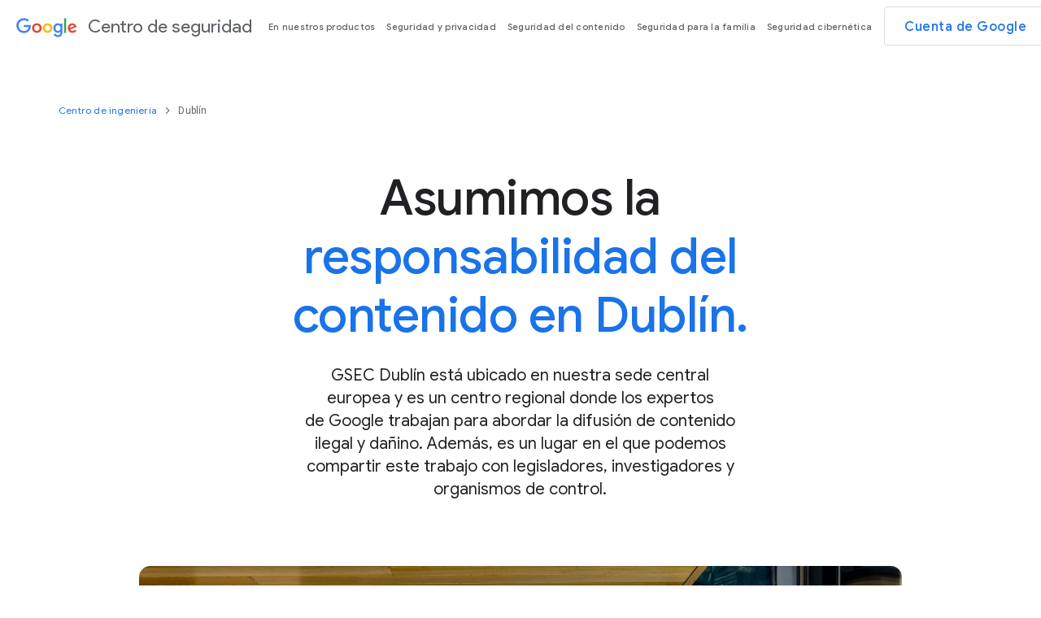

--- FILE ---
content_type: text/html
request_url: https://safety.google/intl/es_ALL/engineering-center-dublin/
body_size: 10589
content:
<!DOCTYPE html>
<html lang="es"
    scs-locale="es_ALL"
    kcs-locale="es-419_ALL"
    path="/engineering-center-dublin/">
  <head>
    <meta charset="utf-8">
    <meta content="initial-scale=1, minimum-scale=1, width=device-width" name="viewport">
    <title>Políticas de responsabilidad del contenido (Dublín) - Centro de Seguridad de Google</title>
    <meta name="referrer" content="no-referrer" />
    <meta name="description" content="Descubre cómo el Centro de Ingeniería de Seguridad de Google en Dublín aborda el contenido ilegal y dañino para desarrollar las políticas de seguridad y responsabilidad." />
    <meta property="og:description" content="Descubre cómo el Centro de Ingeniería de Seguridad de Google en Dublín aborda el contenido ilegal y dañino para desarrollar las políticas de seguridad y responsabilidad.">
    <meta property="og:title" content="Políticas de responsabilidad del contenido (Dublín) - Centro de Seguridad de Google">
    <meta property="og:image" content="https://lh3.googleusercontent.com/G89cB0oE-VsPHJi5ObaqDnmZ84bvMe4F6SiNuxZMy9bRNgx_TY_uzRGIMiGxlVbtaxZ4kkVlJAAgwqhC0CfbP23R1z74wnhX6D0lj_lTVEcVIwTYMuYf=w1200-l80-sg-rj">
    <meta property="og:image:width" content="1200">
    <meta property="og:image:height" content="630">
    <meta property="og:type" content="website">
    <meta property="og:url" content="https://safety.google/engineering-center-dublin/">
    <meta name="twitter:card" content="summary_large_image">
    <meta name="twitter:site" content="@google">
    <meta name="twitter:title" content="Políticas de responsabilidad del contenido (Dublín) - Centro de Seguridad de Google">
    <meta name="twitter:description" content="Descubre cómo el Centro de Ingeniería de Seguridad de Google en Dublín aborda el contenido ilegal y dañino para desarrollar las políticas de seguridad y responsabilidad.">
    <meta name="twitter:image" content="https://lh3.googleusercontent.com/G89cB0oE-VsPHJi5ObaqDnmZ84bvMe4F6SiNuxZMy9bRNgx_TY_uzRGIMiGxlVbtaxZ4kkVlJAAgwqhC0CfbP23R1z74wnhX6D0lj_lTVEcVIwTYMuYf=w1200-l80-sg-rj">
    <script nonce="-pdfdsPdSJArBlX5h2cCDg">
      window.dataLayer = window.dataLayer || [];
      window.dataLayer.push({
        'experiments': '',
        'originalLocation': window.location.href,
        'pagePath': window.location.pathname,
      });

      function glueCookieNotificationBarLoaded() {
        (function(w,d,s,l,i){w[l]=w[l]||[];w[l].push({'gtm.start':
        new Date().getTime(),event:'gtm.js',locale_fallback:(document.childNodes[1].attributes['scs-locale'] || {}).value});
        var f=d.getElementsByTagName(s)[0],
        j=d.createElement(s),dl=l!='dataLayer'?'&l='+l:'';j.async=true;j.src=
        'https://www.googletagmanager.com/gtm.js?id='+i+dl;f.parentNode.insertBefore(j,f);
        })(window,document,'script','dataLayer','GTM-KQZFTC9')
      }
    </script>

<link rel="canonical" href="https://safety.google/intl/es/engineering-center-dublin/">    <link rel="preconnect" href="https://www.gstatic.com">
    <link rel="preconnect" href="https://csp.withgoogle.com">
    <link rel="preconnect" href="https://www.googletagmanager.com">
    <link rel="preconnect" href="https://fonts.googleapis.com">
    <link rel="preconnect" href="https://fonts.gstatic.com" crossorigin>
    <link rel="apple-touch-icon-precomposed" sizes="180x180" href="https://www.gstatic.com/images/branding/googleg/2x/googleg_standard_color_192dp.png">
    <link rel="icon" type="image/png" sizes="32x32" href="https://www.gstatic.com/images/branding/product/ico/googleg_standard_32dp.ico">
    <link rel="icon" type="image/png" sizes="16x16" href="https://www.gstatic.com/images/branding/product/ico/googleg_standard_16dp.ico">
    <link rel="shortcut icon" href="https://www.gstatic.com/images/branding/product/ico/googleg_alldp.ico">
    <link rel="stylesheet" href="//fonts.googleapis.com/css?family=Roboto:100,300,400,500,700|Google+Sans:400,500|Product+Sans:400&amp;lang=en&display=swap" nonce="-pdfdsPdSJArBlX5h2cCDg">
    <link href="https://www.gstatic.com/glue/cookienotificationbar/cookienotificationbar.min.css" rel="stylesheet" nonce="-pdfdsPdSJArBlX5h2cCDg">
    <link href="/static-2020/css/index.min.css?cache=ed03727" rel="stylesheet" nonce="-pdfdsPdSJArBlX5h2cCDg">
    <script src="/static-2020/js/detect.min.js?cache=722d5cb" nonce="-pdfdsPdSJArBlX5h2cCDg"></script>
<script type="application/ld+json" nonce="-pdfdsPdSJArBlX5h2cCDg">
  {"@context":"https://schema.org",
"@type":"Organization",
"logo":"https://lh3.googleusercontent.com/G89cB0oE-VsPHJi5ObaqDnmZ84bvMe4F6SiNuxZMy9bRNgx_TY_uzRGIMiGxlVbtaxZ4kkVlJAAgwqhC0CfbP23R1z74wnhX6D0lj_lTVEcVIwTYMuYf",
"url":"https://safety.google/engineering-center-dublin/"}
</script>




  <script type="application/ld+json" nonce="-pdfdsPdSJArBlX5h2cCDg">
    {"@context":"https://schema.org/",
"@type":"BreadcrumbList",
"itemListElement":[{"@type":"ListItem",
"item":"https://safety.google/engineering-center/",
"name":"Centro de ingenier\u00eda",
"position":1},
{"@type":"ListItem",
"item":"https://safety.google/gsec-dublin/",
"name":"Dubl\u00edn",
"position":2}]}
  </script>

  </head>
  <body class="glue-body">
    <noscript><iframe src="https://www.googletagmanager.com/ns.html?id=GTM-KQZFTC9"
    height="0" width="0" style="display:none;visibility:hidden"></iframe></noscript>
<header class="glue-header glue-header--single"
    glue-header-options='{"drawer": "true", "stepped_nav": "true"}'>
  <div id="glue-drawer" class="glue-header__bar glue-header__bar--mobile header">
    <div class="glue-header__tier">
      <div class="glue-header__container">
        <div class="glue-header__lock-up">
          <div class="glue-header__hamburger glue-header__hamburger--first-tier">
            <div class="glue-header__hamburger-wrapper">
              <button class="glue-header__drawer-toggle-btn"
                  type="button"
                  aria-controls="glue-drawer"
                  aria-expanded="false"
                  aria-label="Abrir panel lateral de navegación">
                <svg role="presentation" aria-hidden="true" class="glue-icon glue-icon--24px">
                  <use xlink:href="/static-2020/img/glue-icons.svg?cache=8a648eb#menu"></use>
                </svg>
              </button>
            </div>
          </div>
          <div class="glue-header__logo">
            <a class="glue-header__logo-link"
                href="../"
                title="Google">
              <div class="glue-header__logo-container">
                <svg role="presentation" aria-hidden="true" class="glue-header__logo-svg">
                  <use xlink:href="/static-2020/img/glue-icons.svg?cache=8a648eb#google-color-logo"></use>
                </svg>
              </div>
              <p class="glue-header__logo--product">Centro de seguridad</p>
            </a>
          </div>
        </div>
      </div>
    </div>
  </div>
  <div class="glue-header__bar glue-header__bar--desktop glue-header__drawer"
      role="dialog"
      tabindex="0">
    <div class="glue-header__tier">
      <div class="glue-header__container">
        <div class="glue-header__lock-up">
          <div class="glue-header__logo">
            <a class="glue-header__logo-link"
                href="../"
                title="Google"
                data-id-element="5210158144946176.a.1">
              <div class="glue-header__logo-container">
                <svg role="presentation" aria-hidden="true" class="glue-header__logo-svg">
                  <use xlink:href="/static-2020/img/glue-icons.svg?cache=8a648eb#google-color-logo"></use>
                </svg>
              </div>
              <p class="glue-header__logo--product">Centro de seguridad</p>
            </a>
          </div>
        </div>
      </div>
      <div class="glue-header__container glue-header__container--flex-auto">
        <nav class="glue-header__link-bar">
          <ul id="list-1" class="glue-header__list glue-header__link-bar--arrow">
              <li class="glue-header__item">
                <a class="glue-header__link"
                    href="../"
                    aria-label=""
                    data-id-element="5210158144946176.a.2.1">
                  Descripción general
                </a>
              </li>
              <li class="glue-header__item">
                <a class="glue-header__link"
                    href="../products/"
                    aria-label=""
                    data-id-element="5210158144946176.a.2.2">
                  En nuestros productos
                </a>
              </li>
              <li class="glue-header__item">
                <a class="glue-header__link"
                    href="../security-privacy/"
                    aria-label=""
                    data-id-element="5210158144946176.a.2.3">
                  Seguridad y privacidad
                </a>
                  <ul id="list-1" class="glue-header__list glue-header__list--nested sub-nav">
                      <li class="glue-header__item">
                        <a class="glue-header__link"
                            href="../security/built-in-protection/"
                            aria-label="Seguridad integrada"
                            data-id-element="5210158144946176.a.3.1">
                          Seguridad integrada
                        </a>
                      </li>
                      <li class="glue-header__item">
                        <a class="glue-header__link"
                            href="../privacy/privacy-controls/"
                            aria-label="Controles de privacidad"
                            data-id-element="5210158144946176.a.3.2">
                          Controles de privacidad
                        </a>
                      </li>
                      <li class="glue-header__item">
                        <a class="glue-header__link"
                            href="../privacy/data/"
                            aria-label="Prácticas de datos"
                            data-id-element="5210158144946176.a.3.3">
                          Prácticas de datos
                        </a>
                      </li>
                      <li class="glue-header__item">
                        <a class="glue-header__link"
                            href="../security/security-tips/"
                            aria-label="Sugerencias de seguridad"
                            data-id-element="5210158144946176.a.3.4">
                          Sugerencias de seguridad
                        </a>
                      </li>
                      <li class="glue-header__item">
                        <a class="glue-header__link"
                            href="../privacy/ads-and-data/"
                            aria-label="Anuncios y datos"
                            data-id-element="5210158144946176.a.3.5">
                          Anuncios y datos
                        </a>
                      </li>
                      <li class="glue-header__item">
                        <a class="glue-header__link"
                            href="../security-privacy/scams-fraud/"
                            aria-label="Estafas y fraudes"
                            data-id-element="5210158144946176.a.3.6">
                          Estafas y fraudes
                        </a>
                      </li>
                  </ul>
              </li>
              <li class="glue-header__item">
                <a class="glue-header__link"
                    href="../content-safety/"
                    aria-label=""
                    data-id-element="5210158144946176.a.2.4">
                  Seguridad del contenido
                </a>
              </li>
              <li class="glue-header__item">
                <a class="glue-header__link"
                    href="../families/"
                    aria-label=""
                    data-id-element="5210158144946176.a.2.5">
                  Seguridad para la familia
                </a>
                  <ul id="list-1" class="glue-header__list glue-header__list--nested sub-nav">
                      <li class="glue-header__item">
                        <a class="glue-header__link"
                            href="../families/parental-supervision/"
                            aria-label="Controles parentales"
                            data-id-element="5210158144946176.a.3.1">
                          Controles parentales
                        </a>
                      </li>
                      <li class="glue-header__item">
                        <a class="glue-header__link"
                            href="../families/family-friendly-experiences/"
                            aria-label="Experiencias aptas para familias"
                            data-id-element="5210158144946176.a.3.2">
                          Experiencias aptas para familias
                        </a>
                      </li>
                  </ul>
              </li>
              <li class="glue-header__item">
                <a class="glue-header__link"
                    href="../cybersecurity-advancements/"
                    aria-label=""
                    data-id-element="5210158144946176.a.2.6">
                  Seguridad cibernética
                </a>
                  <ul id="list-1" class="glue-header__list glue-header__list--nested sub-nav">
                      <li class="glue-header__item">
                        <a class="glue-header__link"
                            href="../cybersecurity-advancements/cyberworkforce/"
                            aria-label="Capacitación de la fuerza laboral"
                            data-id-element="5210158144946176.a.3.1">
                          Capacitación de la fuerza laboral
                        </a>
                      </li>
                      <li class="glue-header__item">
                        <a class="glue-header__link"
                            href="../cybersecurity-advancements/saif/"
                            aria-label="Framework de IA segura"
                            data-id-element="5210158144946176.a.3.2">
                          Framework de IA segura
                        </a>
                      </li>
                  </ul>
              </li>
          </ul>
        </nav>
      </div>
      <div class="glue-header__container glue-header__container--cta">
        <div class="glue-header__cta">
            <a class="glue-button glue-button--medium-emphasis google-account-button"
                href="https://myaccount.google.com/"
                tabindex="0"
                data-id-element="5210158144946176.a.4">
              Cuenta de Google
            </a>
        </div>
      </div>
    </div>
  </div>
  <div class="glue-header__drawer-backdrop"></div>
</header>    <main>
  
  
  <div class="modular-page">

<div class="spacer-module spacer-sm5"></div>
<nav id="breadcrumb-gsec-dublin-ttl" class="glue-breadcrumbs module-breadcrumbs glue-page fade-in fade-in-init">
  <ol class="glue-breadcrumbs__list list">
        <li class="glue-breadcrumbs__item" aria-level="1">
          <a class="glue-breadcrumbs__link"
              href="../engineering-center/"
              data-id-element="/engineering-center-dublin/.6312001980334080.a.1">
            Centro de ingeniería
          </a>
          <svg role="presentation" aria-hidden="true" class="glue-icon glue-icon--breadcrumb">
            <use xlink:href="/static-2020/img/glue-icons.svg?cache=8a648eb#chevron-right"></use>
          </svg>
        </li>
        <li class="glue-breadcrumbs__item glue-breadcrumbs__item--active" aria-level="2">
          Dublín
        </li>
  </ol>
</nav>
<div class="spacer-module spacer-sm5"></div>
<section class="glue-page main-hero fade-in fade-in-init">
  <div class="glue-grid">
    <div class="grid-item glue-grid__col glue-grid__col--span-2"></div>
    <div class="grid-item glue-grid__col glue-grid__col--span-8">
      <h1 class="glue-mod-text-center glue-headline glue-headline--headline-1 hero-text orphan-joiner" aria-label="Asumimos la responsabilidad del contenido en Dublín." >Asumimos la <span>responsabilidad del contenido en Dublín.</span></h1>
    </div>
  </div>
    <div class="glue-grid glue-mod-spacer-3-top">
      <div class="glue-grid__col glue-grid__col--span-0-sm glue-grid__col--span-2-md glue-grid__col--span-3-lg"></div>
      <div class="subcopy glue-headline glue-grid__col--span-4-sm glue-headline--headline-5 glue-mod-text-center
          glue-grid__col glue-grid__col--span-8-md glue-grid__col--span-6-lg orphan-joiner">
        <p>GSEC Dublín está ubicado en nuestra sede central europea y es un centro regional donde los expertos de Google trabajan para abordar la difusión de contenido ilegal y dañino. Además, es un lugar en el que podemos compartir este trabajo con legisladores, investigadores y organismos de control.</p>
      </div>
    </div>
</section>
<div class="spacer-module spacer-sm6"></div>
<div class="glue-page image-module fade-in fade-in-init _image-module-gsec-dublin-hero-img">
  <div class="glue-grid">
      <div class="glue-grid__col glue-grid__col--span-1"></div>
    <div aria-hidden="true" class="desktop-view rounded-corners glue-grid__col glue-grid__col--span-10 image-module-container image-module-container-center">
            <picture  >
    <!--[if IE 9]><video style="display: none;"><![endif]-->
      <source srcset="https://lh3.googleusercontent.com/kN_x9ZTBjuCk0yJzhBEssIgdvgJeQW4XfLtMQ-J5OS4GiP0ufpdhyyvGDuITQ3rdasCsPCym9zErerLxtt6e1N0pCvfFfnwPEsvCQnt2BPfOVHshsI6S=w3000-e30, https://lh3.googleusercontent.com/kN_x9ZTBjuCk0yJzhBEssIgdvgJeQW4XfLtMQ-J5OS4GiP0ufpdhyyvGDuITQ3rdasCsPCym9zErerLxtt6e1N0pCvfFfnwPEsvCQnt2BPfOVHshsI6S=w6000-e30 2x"  loading="lazy" >
    <!--[if IE 9]></video><![endif]-->
    <img src="https://lh3.googleusercontent.com/kN_x9ZTBjuCk0yJzhBEssIgdvgJeQW4XfLtMQ-J5OS4GiP0ufpdhyyvGDuITQ3rdasCsPCym9zErerLxtt6e1N0pCvfFfnwPEsvCQnt2BPfOVHshsI6S=w3000-e30" class=""  loading="lazy" alt="GSEC Dublín">
  </picture>

    </div>
    <div aria-hidden="true" class="mobile-view rounded-corners glue-grid__col glue-grid__col--span-10 image-module-container image-module-container-center">
            <picture  >
    <!--[if IE 9]><video style="display: none;"><![endif]-->
      <source srcset="https://lh3.googleusercontent.com/t1Up3W5v-lsvCozoBt3qFdpJslCU6H5ZQ6w6In0d68HNq4jRQzlexqrxHdfRhX0kuojt_6YV5mE4bkCtIluWF6bAjxzIIKL_7eZsU0207KZCQvlkkUM=w1500-e30, https://lh3.googleusercontent.com/t1Up3W5v-lsvCozoBt3qFdpJslCU6H5ZQ6w6In0d68HNq4jRQzlexqrxHdfRhX0kuojt_6YV5mE4bkCtIluWF6bAjxzIIKL_7eZsU0207KZCQvlkkUM=w3000-e30 2x"  loading="lazy" >
    <!--[if IE 9]></video><![endif]-->
    <img src="https://lh3.googleusercontent.com/t1Up3W5v-lsvCozoBt3qFdpJslCU6H5ZQ6w6In0d68HNq4jRQzlexqrxHdfRhX0kuojt_6YV5mE4bkCtIluWF6bAjxzIIKL_7eZsU0207KZCQvlkkUM=w1500-e30" class=""  loading="lazy" alt="GSEC Dublín">
  </picture>

    </div>
  </div>
</div>
<div class="spacer-module spacer-sm7"></div>
<div class="glue-grid glue-page">
    <div
      class="grid-item glue-grid__col glue-grid__col--span-3 glue-grid__col--span-2-md">
    </div>
    <div
      class="grid-item glue-grid__col glue-grid__col--span-6 glue-grid__col--span-8-md">
      <section class="section-hero glue-rel fade-in fade-in-init _-gsec-dublin-section-hero-ttl">
        <span id="gsec-dublin-section-hero-ttl" class="anchor"></span>
        <div class="text-color-blue
        glue-mod-text-center mobile-alignment-center
        glue-headline glue-headline--headline-2
        font-weight-500 hero-text orphan-joiner" aria-label="Un análisis más detallado de las iniciativas de responsabilidad del contenido." role='heading' aria-level='2'>Un análisis más detallado de las <span>iniciativas de responsabilidad del contenido.</span></div>
      </section>
    </div>
</div>
<div class="spacer-module spacer-sm2"></div>
<div id="gsec-dublin-section-hero-subcopy" class="glue-page markdown-blocks2 fade-in fade-in-init">
  <div class="glue-grid">
      <div class="glue-grid__col glue-grid__col--span-3"></div>
    <div class="glue-grid__col glue-grid__col--span-6">
      <div class="glue-mod-text-center">
        <p><span class="glue-headline glue-headline--headline-6" style="font-weight: 400;">En Dublín se encuentran nuestros equipos de Confianza y Seguridad, conformados por expertos en políticas, especialistas y analistas que trabajan con inteligencia artificial y tecnología de última generación para ayudar a que los usuarios estén protegidos en línea. Estas iniciativas ofrecen mayor transparencia en su trabajo.</span></p>
      </div>
    </div>
  </div>
</div>
<div class="spacer-module spacer-sm6"></div>
<div class="glue-page glue-grid feature-list-with-animations _gsec-dublin-how-youtube-works-ttl fade-in fade-in-init"
>
  <div class="glue-grid__col glue-grid__col--span-1 glue-grid__col--span-0-md glue-mod-order-1-md"></div>
  <div class="asset-container glue-grid__col glue-grid__col--span-5 glue-grid__col--span-6-md glue-mod-order-3-md"
      aria-label=""
      role="figure">
      <div style="border-radius: 0px">
          <picture  >
    <!--[if IE 9]><video style="display: none;"><![endif]-->
      <source srcset="https://lh3.googleusercontent.com/56aUlU9YdEZiviWX2FYqPRmQdmQJ86DXwcqcpmmeEh22FNRT4KR7w6cWap_dIHLihwM4mFE6kSkbB_0U02cJ0iRXK9g772nuHOa2VnwscId7gES-BTM=w500-rp-e30, https://lh3.googleusercontent.com/56aUlU9YdEZiviWX2FYqPRmQdmQJ86DXwcqcpmmeEh22FNRT4KR7w6cWap_dIHLihwM4mFE6kSkbB_0U02cJ0iRXK9g772nuHOa2VnwscId7gES-BTM=w1000-rp-e30 2x"  loading="lazy" >
    <!--[if IE 9]></video><![endif]-->
    <img src="https://lh3.googleusercontent.com/56aUlU9YdEZiviWX2FYqPRmQdmQJ86DXwcqcpmmeEh22FNRT4KR7w6cWap_dIHLihwM4mFE6kSkbB_0U02cJ0iRXK9g772nuHOa2VnwscId7gES-BTM=w500-rp-e30" class="image-content"  loading="lazy" alt="">
  </picture>

      </div>
  </div>
  <div class="glue-grid__col glue-grid__col--span-5 glue-grid__col--span-6-md glue-mod-order-2-md">
    <div class="center-content">
      <h3 class="mobile-left glue-eyebrow eyebrow">
        
        Cómo funciona YouTube
      </h3>
      <h4 class="mobile-left glue-headline glue-headline--headline-4
          title orphan-joiner ">
        Un análisis detallado de nuestras políticas, acciones y productos
      </h4>
      <div class="mobile-left text-description glue-grey-700">
        <p>Todos los días, millones de personas usan YouTube para informarse, inspirarse o entretenerse. Con el paso del tiempo, han surgido preguntas sobre cómo funciona YouTube, por eso creamos este sitio con el objetivo de ofrecer algunas respuestas y explicar lo que estamos haciendo para impulsar una plataforma responsable y de confianza para los usuarios, creadores y artistas que conforman nuestra comunidad.</p>
      </div>
        <div class="mobile-left glue-mod-spacer-3-top">
          <a class="glue-button glue-button--low-emphasis main-cta "
              href="https://www.youtube.com/howyoutubeworks/"
              aria-label="Descubre cómo funciona YouTube"
              data-id-element="/engineering-center-dublin/.6226651383595008.a">
            <span>Descubre cómo funciona YouTube</span>
              <svg role="presentation" aria-hidden="true" class="glue-icon glue-icon--24px glue-icon--social">
                <use xlink:href="/static-2020/img/glue-icons.svg?cache=8a648eb#open-in-new"></use>
              </svg>
          </a>
        </div>
    </div>
  </div>
</div>
<div class="spacer-module spacer-sm6"></div>
<div class="glue-page glue-grid feature-list-with-animations _gsec-dublin-child-safety-ttl fade-in fade-in-init"
>
  <div class="glue-grid__col glue-grid__col--span-1 glue-grid__col--span-0-md glue-mod-order-1-md"></div>
  <div class="asset-container glue-grid__col glue-grid__col--span-5 glue-grid__col--span-6-md glue-mod-order-3-md"
      aria-label=""
      role="figure">
      <div style="border-radius: 0px">
          <picture  >
    <!--[if IE 9]><video style="display: none;"><![endif]-->
      <source srcset="https://lh3.googleusercontent.com/ppUDNmq4kD7Hi83qJD0-pv9vdx_lVJhb8V6vtOSXaeFv_5T7FF0d_FXh3nGOwHumPhEVPKaG5K4Q86axLZt7LnJPPFk2JzzowlFieIZRY3VEwP77BcrI=w500-rp-e30, https://lh3.googleusercontent.com/ppUDNmq4kD7Hi83qJD0-pv9vdx_lVJhb8V6vtOSXaeFv_5T7FF0d_FXh3nGOwHumPhEVPKaG5K4Q86axLZt7LnJPPFk2JzzowlFieIZRY3VEwP77BcrI=w1000-rp-e30 2x"  loading="lazy" >
    <!--[if IE 9]></video><![endif]-->
    <img src="https://lh3.googleusercontent.com/ppUDNmq4kD7Hi83qJD0-pv9vdx_lVJhb8V6vtOSXaeFv_5T7FF0d_FXh3nGOwHumPhEVPKaG5K4Q86axLZt7LnJPPFk2JzzowlFieIZRY3VEwP77BcrI=w500-rp-e30" class="image-content"  loading="lazy" alt="">
  </picture>

      </div>
  </div>
  <div class="glue-grid__col glue-grid__col--span-5 glue-grid__col--span-6-md glue-mod-order-2-md">
    <div class="center-content">
      <h3 class="mobile-left glue-eyebrow eyebrow">
        
        Herramientas para la seguridad infantil
      </h3>
      <h4 class="mobile-left glue-headline glue-headline--headline-4
          title orphan-joiner ">
        Les hacemos frente al abuso y a la explotación infantil en línea
      </h4>
      <div class="mobile-left text-description glue-grey-700">
        <p>En Google nos comprometemos a combatir el material de abuso sexual infantil (CSAM) en línea y a evitar que nuestras plataformas se usen para difundir este tipo de contenido.
Invertimos una gran cantidad de recursos para combatir la explotación infantil en línea y usamos nuestra propia tecnología para detectar el contenido ilegal, detener su difusión y eliminarlo de nuestras plataformas. También aprovechamos nuestra experiencia técnica para desarrollar y compartir herramientas que ayuden a otras organizaciones a detectar y eliminar el CSAM de sus plataformas.</p>
      </div>
        <div class="mobile-left glue-mod-spacer-3-top">
          <a class="glue-button glue-button--low-emphasis main-cta "
              href="https://protectingchildren.google/"
              aria-label="Aprende más sobre el trabajo que realizamos para proteger a los niños"
              data-id-element="/engineering-center-dublin/.6290524532899840.a">
            <span>Aprende más sobre el trabajo que realizamos para proteger a los niños</span>
              <svg role="presentation" aria-hidden="true" class="glue-icon glue-icon--24px glue-icon--social">
                <use xlink:href="/static-2020/img/glue-icons.svg?cache=8a648eb#open-in-new"></use>
              </svg>
          </a>
        </div>
    </div>
  </div>
</div>
<div class="spacer-module spacer-sm6"></div>
<div class="glue-page glue-grid feature-list-with-animations _gsec-dublin-transparency-report-ttl fade-in fade-in-init"
>
  <div class="glue-grid__col glue-grid__col--span-1 glue-grid__col--span-0-md glue-mod-order-1-md"></div>
  <div class="asset-container glue-grid__col glue-grid__col--span-5 glue-grid__col--span-6-md glue-mod-order-3-md"
      aria-label=""
      role="figure">
      <div style="border-radius: 0px">
          <picture  >
    <!--[if IE 9]><video style="display: none;"><![endif]-->
      <source srcset="https://lh3.googleusercontent.com/kvDUd1jiL-p-n_iVSgQWsxQTR2Bp0zsGgr53zyVLrrhZxzgSZKUth5c9ggl7o6By7dmBQ4mrb2WYCWboS3RjH1xeYnKpvkjo6ZnxXJnOTkT-cUyiYA=w500-rp-e30, https://lh3.googleusercontent.com/kvDUd1jiL-p-n_iVSgQWsxQTR2Bp0zsGgr53zyVLrrhZxzgSZKUth5c9ggl7o6By7dmBQ4mrb2WYCWboS3RjH1xeYnKpvkjo6ZnxXJnOTkT-cUyiYA=w1000-rp-e30 2x"  loading="lazy" >
    <!--[if IE 9]></video><![endif]-->
    <img src="https://lh3.googleusercontent.com/kvDUd1jiL-p-n_iVSgQWsxQTR2Bp0zsGgr53zyVLrrhZxzgSZKUth5c9ggl7o6By7dmBQ4mrb2WYCWboS3RjH1xeYnKpvkjo6ZnxXJnOTkT-cUyiYA=w500-rp-e30" class="image-content"  loading="lazy" alt="">
  </picture>

      </div>
  </div>
  <div class="glue-grid__col glue-grid__col--span-5 glue-grid__col--span-6-md glue-mod-order-2-md">
    <div class="center-content">
      <h3 class="mobile-left glue-eyebrow eyebrow">
        
        El Informe de transparencia
      </h3>
      <h4 class="mobile-left glue-headline glue-headline--headline-4
          title orphan-joiner ">
        Compartimos datos sobre el acceso a la información
      </h4>
      <div class="mobile-left text-description glue-grey-700">
        <p>Desde 2010, Google comparte regularmente el Informe de transparencia para esclarecer cómo las políticas y acciones de las entidades gubernamentales y las corporaciones afectan la privacidad, la seguridad y el acceso a la información. Nuestro sitio del Informe de transparencia incluye datos sobre las solicitudes de eliminación de contenido por parte de entidades gubernamentales, el contenido eliminado por incumplir derechos de autor, la aplicación de los Lineamientos de la Comunidad de YouTube y la publicidad política en Google, entre otros.</p>
      </div>
        <div class="mobile-left glue-mod-spacer-3-top">
          <a class="glue-button glue-button--low-emphasis main-cta "
              href="https://transparencyreport.google.com/"
              aria-label="Explora el Informe de transparencia"
              data-id-element="/engineering-center-dublin/.6391181386448896.a">
            <span>Explora el Informe de transparencia</span>
              <svg role="presentation" aria-hidden="true" class="glue-icon glue-icon--24px glue-icon--social">
                <use xlink:href="/static-2020/img/glue-icons.svg?cache=8a648eb#open-in-new"></use>
              </svg>
          </a>
        </div>
    </div>
  </div>
</div>
<div class="spacer-module spacer-sm7"></div>
<div class="glue-page line-separator fade-in fade-in-init">
  <div class="line glue-bg-grey-100 big" style="height: 2px"></div>
</div>
<div class="spacer-module spacer-sm7"></div>
<div class="glue-grid glue-page">
    <div
      class="grid-item glue-grid__col glue-grid__col--span-3 glue-grid__col--span-2-md">
    </div>
    <div
      class="grid-item glue-grid__col glue-grid__col--span-6 glue-grid__col--span-8-md">
      <section class="section-hero glue-rel fade-in fade-in-init _-gsec-dublin-section-hero-2-ttl">
        <span id="gsec-dublin-section-hero-2-ttl" class="anchor"></span>
        <div class="text-color-blue
        glue-mod-text-center mobile-alignment-center
        glue-headline glue-headline--headline-2
        font-weight-500 hero-text orphan-joiner" aria-label="Conoce a quienes forman parte de GSEC Dublín." role='heading' aria-level='2'><span>Conoce a quienes forman parte de</span> GSEC Dublín.</div>
      </section>
    </div>
</div>
<div class="spacer-module spacer-sm2"></div>
<div id="gsec-dublin-section-hero-subcopy-2-ttl" class="glue-page markdown-blocks2 fade-in fade-in-init">
  <div class="glue-grid">
      <div class="glue-grid__col glue-grid__col--span-3"></div>
    <div class="glue-grid__col glue-grid__col--span-6">
      <div class="glue-mod-text-center">
        <p>El equipo del Centro de Ingeniería de Seguridad de Google está conformado por cientos de analistas, ingenieros, expertos en políticas, investigadores y otros profesionales que trabajan para construir un internet más seguro y mejor.</p>
      </div>
    </div>
  </div>
</div>
<div class="spacer-module spacer-sm5"></div>
<div id="gsec-dublin-people-grid" class="people-cards-grid glue-page fade-in fade-in-init">
  <div class="cards-container desktop">
    <div class="card glue-mod-elevation-1 glue-mod-spacer-6-top glue-mod-text-center">
      <div class="image-container">
          <picture class="image" >
    <!--[if IE 9]><video style="display: none;"><![endif]-->
      <source srcset="https://lh3.googleusercontent.com/HszMUhF0yWGELIaqz2hNa_z77mOpWn95F40ibDKeAnv2YwNQNIAFMN8gNj3HexyLRftwkQXrRkrTs_OrjmiEN3Yf9xXz3boeVsSwdLGwgKks11QVaI2G=w500-rp-e30, https://lh3.googleusercontent.com/HszMUhF0yWGELIaqz2hNa_z77mOpWn95F40ibDKeAnv2YwNQNIAFMN8gNj3HexyLRftwkQXrRkrTs_OrjmiEN3Yf9xXz3boeVsSwdLGwgKks11QVaI2G=w1000-rp-e30 2x"  loading="lazy" >
    <!--[if IE 9]></video><![endif]-->
    <img src="https://lh3.googleusercontent.com/HszMUhF0yWGELIaqz2hNa_z77mOpWn95F40ibDKeAnv2YwNQNIAFMN8gNj3HexyLRftwkQXrRkrTs_OrjmiEN3Yf9xXz3boeVsSwdLGwgKks11QVaI2G=w500-rp-e30" class=""  loading="lazy" alt="Amanda Storey">
  </picture>

      </div>
      <div class="text-container">
        <p>"GSEC Dublín hará que sea más fácil para los investigadores, legisladores y organismos de control comprender la forma en la que abordamos la seguridad del contenido".</p>
      </div>
      <div class="name-container">
        <p>Amanda Storey</p>
        <div class="position text glue-mod-font-weight-medium"><p>DIRECTOR OF TRUST &amp; SAFETY</p></div>
      </div>
    </div>
    <div class="card glue-mod-elevation-1 glue-mod-spacer-6-top glue-mod-text-center">
      <div class="image-container">
          <picture class="image" >
    <!--[if IE 9]><video style="display: none;"><![endif]-->
      <source srcset="https://lh3.googleusercontent.com/exKKIE6jSrAGmfDGVtkxVv9xghD_1-4f62NRxAJKy24hVYUwSs5C9RGLr-BrZUIvSrnqFKDWABJDxc3juhNFFJowQ6bA05M3AkOLlSKMCcjfCBbyXUU=w500-rp-e30, https://lh3.googleusercontent.com/exKKIE6jSrAGmfDGVtkxVv9xghD_1-4f62NRxAJKy24hVYUwSs5C9RGLr-BrZUIvSrnqFKDWABJDxc3juhNFFJowQ6bA05M3AkOLlSKMCcjfCBbyXUU=w1000-rp-e30 2x"  loading="lazy" >
    <!--[if IE 9]></video><![endif]-->
    <img src="https://lh3.googleusercontent.com/exKKIE6jSrAGmfDGVtkxVv9xghD_1-4f62NRxAJKy24hVYUwSs5C9RGLr-BrZUIvSrnqFKDWABJDxc3juhNFFJowQ6bA05M3AkOLlSKMCcjfCBbyXUU=w500-rp-e30" class=""  loading="lazy" alt="Helen O’Shea">
  </picture>

      </div>
      <div class="text-container">
        <p>"Nuestra misión es proteger a las personas que usan nuestros productos, ganar su confianza y la de nuestros socios y las comunidades donde operamos, así como ayudar a que Google se anticipe a los abusos y a quienes actúan de mala fe".</p>
      </div>
      <div class="name-container">
        <p>Helen O’Shea</p>
        <div class="position text glue-mod-font-weight-medium"><p>HEAD OF CONTENT RISK &amp; COMPLIANCE</p></div>
      </div>
    </div>
    <div class="card glue-mod-elevation-1 glue-mod-spacer-6-top glue-mod-text-center">
      <div class="image-container">
          <picture class="image" >
    <!--[if IE 9]><video style="display: none;"><![endif]-->
      <source srcset="https://lh3.googleusercontent.com/p019zbJEbXdwc3obMA9VBFHZEQgs7VCWKxmmHZ9crQNo6B4cBi2HdnW_v7jSWbpX5grtNjpUDRkb8ND4ocrtCsvPWe67JebFXZMuCPQ67Hl1BAF43J4=w500-rp-e30, https://lh3.googleusercontent.com/p019zbJEbXdwc3obMA9VBFHZEQgs7VCWKxmmHZ9crQNo6B4cBi2HdnW_v7jSWbpX5grtNjpUDRkb8ND4ocrtCsvPWe67JebFXZMuCPQ67Hl1BAF43J4=w1000-rp-e30 2x"  loading="lazy" >
    <!--[if IE 9]></video><![endif]-->
    <img src="https://lh3.googleusercontent.com/p019zbJEbXdwc3obMA9VBFHZEQgs7VCWKxmmHZ9crQNo6B4cBi2HdnW_v7jSWbpX5grtNjpUDRkb8ND4ocrtCsvPWe67JebFXZMuCPQ67Hl1BAF43J4=w500-rp-e30" class=""  loading="lazy" alt="Mary Phelan">
  </picture>

      </div>
      <div class="text-container">
        <p>"Nuestro marco sistemático de procesos nos permite ayudar a las personas a obtener información legítima de fuentes expertas, a la vez que nos permite proteger a nuestros usuarios de contenidos claramente dañinos y peligrosos".</p>
      </div>
      <div class="name-container">
        <p>Mary Phelan</p>
        <div class="position text glue-mod-font-weight-medium"><p>DIRECTOR OF TRUST &amp; SAFETY</p></div>
      </div>
    </div>
    <div class="card glue-mod-elevation-1 glue-mod-spacer-6-top glue-mod-text-center">
      <div class="image-container">
          <picture class="image" >
    <!--[if IE 9]><video style="display: none;"><![endif]-->
      <source srcset="https://lh3.googleusercontent.com/V9P103n2D8f5ek0siPBlY8vA4KCBU78axmN50za37t-MCpM2YJ5udPHIryEa93eh3PYv9MegIB8_J-ShvDRN8QyBkyu0mzwvJjkDLHwfoSL-ZmzpuQ=w500-rp-e30, https://lh3.googleusercontent.com/V9P103n2D8f5ek0siPBlY8vA4KCBU78axmN50za37t-MCpM2YJ5udPHIryEa93eh3PYv9MegIB8_J-ShvDRN8QyBkyu0mzwvJjkDLHwfoSL-ZmzpuQ=w1000-rp-e30 2x"  loading="lazy" >
    <!--[if IE 9]></video><![endif]-->
    <img src="https://lh3.googleusercontent.com/V9P103n2D8f5ek0siPBlY8vA4KCBU78axmN50za37t-MCpM2YJ5udPHIryEa93eh3PYv9MegIB8_J-ShvDRN8QyBkyu0mzwvJjkDLHwfoSL-ZmzpuQ=w500-rp-e30" class=""  loading="lazy" alt="Foto de Claire Lilley">
  </picture>

      </div>
      <div class="text-container">
        <p>"Todos los días, nuestros equipos trabajan en torno a la pregunta de cómo podemos facilitar el acceso a la información en nuestras plataformas mientras, al mismo tiempo, protegemos esas plataformas y a las personas que las usan de abusos y peligros tanto en línea como en la vida real".</p>
      </div>
      <div class="name-container">
        <p>Claire Lilley</p>
        <div class="position text glue-mod-font-weight-medium"><p>CHILD ABUSE ENFORCEMENT MANAGER</p></div>
      </div>
    </div>
    <div class="card glue-mod-elevation-1 glue-mod-spacer-6-top glue-mod-text-center">
      <div class="image-container">
          <picture class="image" >
    <!--[if IE 9]><video style="display: none;"><![endif]-->
      <source srcset="https://lh3.googleusercontent.com/dtJP3K1J86RV1SVB7AFNmU3onx-ZLuIH0ayZvFwkWd4GHUjhdqdB5_aX-0OXLeLIhFCTF24bw8iJ3miUJx5yUM3mykncQbSpP4raMPOTj_mzveDgnQ=w500-rp-e30, https://lh3.googleusercontent.com/dtJP3K1J86RV1SVB7AFNmU3onx-ZLuIH0ayZvFwkWd4GHUjhdqdB5_aX-0OXLeLIhFCTF24bw8iJ3miUJx5yUM3mykncQbSpP4raMPOTj_mzveDgnQ=w1000-rp-e30 2x"  loading="lazy" >
    <!--[if IE 9]></video><![endif]-->
    <img src="https://lh3.googleusercontent.com/dtJP3K1J86RV1SVB7AFNmU3onx-ZLuIH0ayZvFwkWd4GHUjhdqdB5_aX-0OXLeLIhFCTF24bw8iJ3miUJx5yUM3mykncQbSpP4raMPOTj_mzveDgnQ=w500-rp-e30" class=""  loading="lazy" alt="Foto de Raquel Ruíz">
  </picture>

      </div>
      <div class="text-container">
        <p>"A través de GSEC, los organismos de control podrán acceder a más información sobre cómo funcionan nuestros sistemas de moderación de contenido y otras tecnologías, en una ubicación segura que protege la confidencialidad de la información de los usuarios".</p>
      </div>
      <div class="name-container">
        <p>Brian Crowley</p>
        <div class="position text glue-mod-font-weight-medium"><p>DIRECTOR OF GLOBAL ADS AND CONTENT INVESTIGATIONS</p></div>
      </div>
    </div>
    <div class="card glue-mod-elevation-1 glue-mod-spacer-6-top glue-mod-text-center">
      <div class="image-container">
          <picture class="image" >
    <!--[if IE 9]><video style="display: none;"><![endif]-->
      <source srcset="https://lh3.googleusercontent.com/KYrXwd507h4BKIb-GqtzBVNiw1GBiVfxy1IDRyN_YwIQUXzAQoYtOqfZwbzBJvySlPNQNqGCjkAgl8k6ILmduid-MLmHI851SjvCMSeQo71-vMjoiyg=w500-rp-e30, https://lh3.googleusercontent.com/KYrXwd507h4BKIb-GqtzBVNiw1GBiVfxy1IDRyN_YwIQUXzAQoYtOqfZwbzBJvySlPNQNqGCjkAgl8k6ILmduid-MLmHI851SjvCMSeQo71-vMjoiyg=w1000-rp-e30 2x"  loading="lazy" >
    <!--[if IE 9]></video><![endif]-->
    <img src="https://lh3.googleusercontent.com/KYrXwd507h4BKIb-GqtzBVNiw1GBiVfxy1IDRyN_YwIQUXzAQoYtOqfZwbzBJvySlPNQNqGCjkAgl8k6ILmduid-MLmHI851SjvCMSeQo71-vMjoiyg=w500-rp-e30" class=""  loading="lazy" alt="Foto de Nuria Gómez Cadahía">
  </picture>

      </div>
      <div class="text-container">
        <p>"Cuando se trata del contenido en nuestras plataformas, tenemos la responsabilidad de proteger a las personas y empresas que usan nuestros productos, y debemos hacerlo mediante procesos y políticas transparentes y claros".</p>
      </div>
      <div class="name-container">
        <p>Nuria Gómez Cadahía</p>
        <div class="position text glue-mod-font-weight-medium"><p>TECHNICAL PROGRAM MANAGER</p></div>
      </div>
    </div>
    <div class="card glue-mod-elevation-1 glue-mod-spacer-6-top glue-mod-text-center">
      <div class="image-container">
          <picture class="image" >
    <!--[if IE 9]><video style="display: none;"><![endif]-->
      <source srcset="https://lh3.googleusercontent.com/zbdAkRbrsb_b2b3N7MVy0WV3jNG0hyTvCKC3wCR51OMI77Tq-JDXZhgVkNd-nAZhZZ5A8kw43sHS_q9Cj5hBUFNZNGMlHEP6tj5cS0kFiRjZZaZCITM=w500-rp-e30, https://lh3.googleusercontent.com/zbdAkRbrsb_b2b3N7MVy0WV3jNG0hyTvCKC3wCR51OMI77Tq-JDXZhgVkNd-nAZhZZ5A8kw43sHS_q9Cj5hBUFNZNGMlHEP6tj5cS0kFiRjZZaZCITM=w1000-rp-e30 2x"  loading="lazy" >
    <!--[if IE 9]></video><![endif]-->
    <img src="https://lh3.googleusercontent.com/zbdAkRbrsb_b2b3N7MVy0WV3jNG0hyTvCKC3wCR51OMI77Tq-JDXZhgVkNd-nAZhZZ5A8kw43sHS_q9Cj5hBUFNZNGMlHEP6tj5cS0kFiRjZZaZCITM=w500-rp-e30" class=""  loading="lazy" alt="Foto de Ollie Irwin">
  </picture>

      </div>
      <div class="text-container">
        <p>"Dublín es un centro donde convergen nuestros equipos regionales de Confianza y Seguridad, conformados por muchos expertos en políticas, ingenieros y especialistas que trabajan con inteligencia artificial y tecnología de última generación para ayudar a que los usuarios estén protegidos en línea".</p>
      </div>
      <div class="name-container">
        <p>Ollie Irwin</p>
        <div class="position text glue-mod-font-weight-medium"><p>STRATEGIC RISK MANAGER</p></div>
      </div>
    </div>
  </div>
  <div class="cards-container mobile">
  <div class="glue-carousel safety-carousel until-load"
      data-glue-pagination="section-gallery-pagination"
      cyclical=False
      center=False
      center-group=True
      item-count="7"
      start-on-item="0"
      group="False">
    <div class="glue-carousel__wrap">
      <ul class="glue-carousel__list full-item">
                <li class="glue-carousel__item glue-mod-text-center">
          <div class="card glue-mod-elevation-1">
            <div class="image-container">
                <picture class="image" >
    <!--[if IE 9]><video style="display: none;"><![endif]-->
      <source srcset="https://lh3.googleusercontent.com/HszMUhF0yWGELIaqz2hNa_z77mOpWn95F40ibDKeAnv2YwNQNIAFMN8gNj3HexyLRftwkQXrRkrTs_OrjmiEN3Yf9xXz3boeVsSwdLGwgKks11QVaI2G=w500-rp-e30, https://lh3.googleusercontent.com/HszMUhF0yWGELIaqz2hNa_z77mOpWn95F40ibDKeAnv2YwNQNIAFMN8gNj3HexyLRftwkQXrRkrTs_OrjmiEN3Yf9xXz3boeVsSwdLGwgKks11QVaI2G=w1000-rp-e30 2x"  loading="lazy" >
    <!--[if IE 9]></video><![endif]-->
    <img src="https://lh3.googleusercontent.com/HszMUhF0yWGELIaqz2hNa_z77mOpWn95F40ibDKeAnv2YwNQNIAFMN8gNj3HexyLRftwkQXrRkrTs_OrjmiEN3Yf9xXz3boeVsSwdLGwgKks11QVaI2G=w500-rp-e30" class=""  loading="lazy" alt="Amanda Storey">
  </picture>

            </div>
            <div class="text-container">
              <p>"GSEC Dublín hará que sea más fácil para los investigadores, legisladores y organismos de control comprender la forma en la que abordamos la seguridad del contenido".</p>
            </div>
            <div class="name-container">
              <p>Amanda Storey</p>
              <div class="position text glue-mod-font-weight-medium"><p>DIRECTOR OF TRUST &amp; SAFETY</p></div>
            </div>
          </div>
        </li>
        <li class="glue-carousel__item glue-mod-text-center">
          <div class="card glue-mod-elevation-1">
            <div class="image-container">
                <picture class="image" >
    <!--[if IE 9]><video style="display: none;"><![endif]-->
      <source srcset="https://lh3.googleusercontent.com/exKKIE6jSrAGmfDGVtkxVv9xghD_1-4f62NRxAJKy24hVYUwSs5C9RGLr-BrZUIvSrnqFKDWABJDxc3juhNFFJowQ6bA05M3AkOLlSKMCcjfCBbyXUU=w500-rp-e30, https://lh3.googleusercontent.com/exKKIE6jSrAGmfDGVtkxVv9xghD_1-4f62NRxAJKy24hVYUwSs5C9RGLr-BrZUIvSrnqFKDWABJDxc3juhNFFJowQ6bA05M3AkOLlSKMCcjfCBbyXUU=w1000-rp-e30 2x"  loading="lazy" >
    <!--[if IE 9]></video><![endif]-->
    <img src="https://lh3.googleusercontent.com/exKKIE6jSrAGmfDGVtkxVv9xghD_1-4f62NRxAJKy24hVYUwSs5C9RGLr-BrZUIvSrnqFKDWABJDxc3juhNFFJowQ6bA05M3AkOLlSKMCcjfCBbyXUU=w500-rp-e30" class=""  loading="lazy" alt="Helen O’Shea">
  </picture>

            </div>
            <div class="text-container">
              <p>"Nuestra misión es proteger a las personas que usan nuestros productos, ganar su confianza y la de nuestros socios y las comunidades donde operamos, así como ayudar a que Google se anticipe a los abusos y a quienes actúan de mala fe".</p>
            </div>
            <div class="name-container">
              <p>Helen O’Shea</p>
              <div class="position text glue-mod-font-weight-medium"><p>HEAD OF CONTENT RISK &amp; COMPLIANCE</p></div>
            </div>
          </div>
        </li>
        <li class="glue-carousel__item glue-mod-text-center">
          <div class="card glue-mod-elevation-1">
            <div class="image-container">
                <picture class="image" >
    <!--[if IE 9]><video style="display: none;"><![endif]-->
      <source srcset="https://lh3.googleusercontent.com/p019zbJEbXdwc3obMA9VBFHZEQgs7VCWKxmmHZ9crQNo6B4cBi2HdnW_v7jSWbpX5grtNjpUDRkb8ND4ocrtCsvPWe67JebFXZMuCPQ67Hl1BAF43J4=w500-rp-e30, https://lh3.googleusercontent.com/p019zbJEbXdwc3obMA9VBFHZEQgs7VCWKxmmHZ9crQNo6B4cBi2HdnW_v7jSWbpX5grtNjpUDRkb8ND4ocrtCsvPWe67JebFXZMuCPQ67Hl1BAF43J4=w1000-rp-e30 2x"  loading="lazy" >
    <!--[if IE 9]></video><![endif]-->
    <img src="https://lh3.googleusercontent.com/p019zbJEbXdwc3obMA9VBFHZEQgs7VCWKxmmHZ9crQNo6B4cBi2HdnW_v7jSWbpX5grtNjpUDRkb8ND4ocrtCsvPWe67JebFXZMuCPQ67Hl1BAF43J4=w500-rp-e30" class=""  loading="lazy" alt="Mary Phelan">
  </picture>

            </div>
            <div class="text-container">
              <p>"Nuestro marco sistemático de procesos nos permite ayudar a las personas a obtener información legítima de fuentes expertas, a la vez que nos permite proteger a nuestros usuarios de contenidos claramente dañinos y peligrosos".</p>
            </div>
            <div class="name-container">
              <p>Mary Phelan</p>
              <div class="position text glue-mod-font-weight-medium"><p>DIRECTOR OF TRUST &amp; SAFETY</p></div>
            </div>
          </div>
        </li>
        <li class="glue-carousel__item glue-mod-text-center">
          <div class="card glue-mod-elevation-1">
            <div class="image-container">
                <picture class="image" >
    <!--[if IE 9]><video style="display: none;"><![endif]-->
      <source srcset="https://lh3.googleusercontent.com/V9P103n2D8f5ek0siPBlY8vA4KCBU78axmN50za37t-MCpM2YJ5udPHIryEa93eh3PYv9MegIB8_J-ShvDRN8QyBkyu0mzwvJjkDLHwfoSL-ZmzpuQ=w500-rp-e30, https://lh3.googleusercontent.com/V9P103n2D8f5ek0siPBlY8vA4KCBU78axmN50za37t-MCpM2YJ5udPHIryEa93eh3PYv9MegIB8_J-ShvDRN8QyBkyu0mzwvJjkDLHwfoSL-ZmzpuQ=w1000-rp-e30 2x"  loading="lazy" >
    <!--[if IE 9]></video><![endif]-->
    <img src="https://lh3.googleusercontent.com/V9P103n2D8f5ek0siPBlY8vA4KCBU78axmN50za37t-MCpM2YJ5udPHIryEa93eh3PYv9MegIB8_J-ShvDRN8QyBkyu0mzwvJjkDLHwfoSL-ZmzpuQ=w500-rp-e30" class=""  loading="lazy" alt="Foto de Claire Lilley">
  </picture>

            </div>
            <div class="text-container">
              <p>"Todos los días, nuestros equipos trabajan en torno a la pregunta de cómo podemos facilitar el acceso a la información en nuestras plataformas mientras, al mismo tiempo, protegemos esas plataformas y a las personas que las usan de abusos y peligros tanto en línea como en la vida real".</p>
            </div>
            <div class="name-container">
              <p>Claire Lilley</p>
              <div class="position text glue-mod-font-weight-medium"><p>CHILD ABUSE ENFORCEMENT MANAGER</p></div>
            </div>
          </div>
        </li>
        <li class="glue-carousel__item glue-mod-text-center">
          <div class="card glue-mod-elevation-1">
            <div class="image-container">
                <picture class="image" >
    <!--[if IE 9]><video style="display: none;"><![endif]-->
      <source srcset="https://lh3.googleusercontent.com/dtJP3K1J86RV1SVB7AFNmU3onx-ZLuIH0ayZvFwkWd4GHUjhdqdB5_aX-0OXLeLIhFCTF24bw8iJ3miUJx5yUM3mykncQbSpP4raMPOTj_mzveDgnQ=w500-rp-e30, https://lh3.googleusercontent.com/dtJP3K1J86RV1SVB7AFNmU3onx-ZLuIH0ayZvFwkWd4GHUjhdqdB5_aX-0OXLeLIhFCTF24bw8iJ3miUJx5yUM3mykncQbSpP4raMPOTj_mzveDgnQ=w1000-rp-e30 2x"  loading="lazy" >
    <!--[if IE 9]></video><![endif]-->
    <img src="https://lh3.googleusercontent.com/dtJP3K1J86RV1SVB7AFNmU3onx-ZLuIH0ayZvFwkWd4GHUjhdqdB5_aX-0OXLeLIhFCTF24bw8iJ3miUJx5yUM3mykncQbSpP4raMPOTj_mzveDgnQ=w500-rp-e30" class=""  loading="lazy" alt="Foto de Raquel Ruíz">
  </picture>

            </div>
            <div class="text-container">
              <p>"A través de GSEC, los organismos de control podrán acceder a más información sobre cómo funcionan nuestros sistemas de moderación de contenido y otras tecnologías, en una ubicación segura que protege la confidencialidad de la información de los usuarios".</p>
            </div>
            <div class="name-container">
              <p>Brian Crowley</p>
              <div class="position text glue-mod-font-weight-medium"><p>DIRECTOR OF GLOBAL ADS AND CONTENT INVESTIGATIONS</p></div>
            </div>
          </div>
        </li>
        <li class="glue-carousel__item glue-mod-text-center">
          <div class="card glue-mod-elevation-1">
            <div class="image-container">
                <picture class="image" >
    <!--[if IE 9]><video style="display: none;"><![endif]-->
      <source srcset="https://lh3.googleusercontent.com/KYrXwd507h4BKIb-GqtzBVNiw1GBiVfxy1IDRyN_YwIQUXzAQoYtOqfZwbzBJvySlPNQNqGCjkAgl8k6ILmduid-MLmHI851SjvCMSeQo71-vMjoiyg=w500-rp-e30, https://lh3.googleusercontent.com/KYrXwd507h4BKIb-GqtzBVNiw1GBiVfxy1IDRyN_YwIQUXzAQoYtOqfZwbzBJvySlPNQNqGCjkAgl8k6ILmduid-MLmHI851SjvCMSeQo71-vMjoiyg=w1000-rp-e30 2x"  loading="lazy" >
    <!--[if IE 9]></video><![endif]-->
    <img src="https://lh3.googleusercontent.com/KYrXwd507h4BKIb-GqtzBVNiw1GBiVfxy1IDRyN_YwIQUXzAQoYtOqfZwbzBJvySlPNQNqGCjkAgl8k6ILmduid-MLmHI851SjvCMSeQo71-vMjoiyg=w500-rp-e30" class=""  loading="lazy" alt="Foto de Nuria Gómez Cadahía">
  </picture>

            </div>
            <div class="text-container">
              <p>"Cuando se trata del contenido en nuestras plataformas, tenemos la responsabilidad de proteger a las personas y empresas que usan nuestros productos, y debemos hacerlo mediante procesos y políticas transparentes y claros".</p>
            </div>
            <div class="name-container">
              <p>Nuria Gómez Cadahía</p>
              <div class="position text glue-mod-font-weight-medium"><p>TECHNICAL PROGRAM MANAGER</p></div>
            </div>
          </div>
        </li>
        <li class="glue-carousel__item glue-mod-text-center">
          <div class="card glue-mod-elevation-1">
            <div class="image-container">
                <picture class="image" >
    <!--[if IE 9]><video style="display: none;"><![endif]-->
      <source srcset="https://lh3.googleusercontent.com/zbdAkRbrsb_b2b3N7MVy0WV3jNG0hyTvCKC3wCR51OMI77Tq-JDXZhgVkNd-nAZhZZ5A8kw43sHS_q9Cj5hBUFNZNGMlHEP6tj5cS0kFiRjZZaZCITM=w500-rp-e30, https://lh3.googleusercontent.com/zbdAkRbrsb_b2b3N7MVy0WV3jNG0hyTvCKC3wCR51OMI77Tq-JDXZhgVkNd-nAZhZZ5A8kw43sHS_q9Cj5hBUFNZNGMlHEP6tj5cS0kFiRjZZaZCITM=w1000-rp-e30 2x"  loading="lazy" >
    <!--[if IE 9]></video><![endif]-->
    <img src="https://lh3.googleusercontent.com/zbdAkRbrsb_b2b3N7MVy0WV3jNG0hyTvCKC3wCR51OMI77Tq-JDXZhgVkNd-nAZhZZ5A8kw43sHS_q9Cj5hBUFNZNGMlHEP6tj5cS0kFiRjZZaZCITM=w500-rp-e30" class=""  loading="lazy" alt="Foto de Ollie Irwin">
  </picture>

            </div>
            <div class="text-container">
              <p>"Dublín es un centro donde convergen nuestros equipos regionales de Confianza y Seguridad, conformados por muchos expertos en políticas, ingenieros y especialistas que trabajan con inteligencia artificial y tecnología de última generación para ayudar a que los usuarios estén protegidos en línea".</p>
            </div>
            <div class="name-container">
              <p>Ollie Irwin</p>
              <div class="position text glue-mod-font-weight-medium"><p>STRATEGIC RISK MANAGER</p></div>
            </div>
          </div>
        </li>

      </ul>
    </div>
    <div class="pagination-container">
      <div class="glue-carousel__paginate glue-pagination-previous">
        <button type="button"
            class="glue-pagination__button"
            data-glue-pagination-previous
            data-glue-pagination="section-gallery-pagination"
            data-glue-pagination-update-model="false"
            data-glue-pagination-label="Previous"
            title="Previous">
          <div class="glue-carousel__paginate-wrap">
            <div class="glue-carousel__arrow glue-carousel__arrow--left"></div>
          </div>
        </button>
      </div>
      <div class="glue-carousel__paginate glue-pagination-next">
        <button type="button"
            class="glue-pagination__button"
            data-glue-pagination-next
            data-glue-pagination="section-gallery-pagination"
            data-glue-pagination-update-model="false"
            data-glue-pagination-label="Next"
            title="Next">
          <div class="glue-carousel__paginate-wrap">
            <div class="glue-carousel__arrow glue-carousel__arrow--right"></div>
          </div>
        </button>
      </div>
    </div>
      <div class="glue-carousel__navigation">
        <ul class="glue-pagination-page-list"
            data-glue-pagination-page-list
            data-glue-pagination="section-gallery-pagination"
            role="tablist">
            <li class="glue-pagination__button-container glue-pagination__page-list-button-container" role="tab">
              <button class="glue-pagination__button glue-pagination__page-list-button"
                  data-glue-pagination-page="1"
                  role="tab">
                0
              </button>
            </li>
            <li class="glue-pagination__button-container glue-pagination__page-list-button-container" role="tab">
              <button class="glue-pagination__button glue-pagination__page-list-button"
                  data-glue-pagination-page="2"
                  role="tab">
                1
              </button>
            </li>
            <li class="glue-pagination__button-container glue-pagination__page-list-button-container" role="tab">
              <button class="glue-pagination__button glue-pagination__page-list-button"
                  data-glue-pagination-page="3"
                  role="tab">
                2
              </button>
            </li>
            <li class="glue-pagination__button-container glue-pagination__page-list-button-container" role="tab">
              <button class="glue-pagination__button glue-pagination__page-list-button"
                  data-glue-pagination-page="4"
                  role="tab">
                3
              </button>
            </li>
            <li class="glue-pagination__button-container glue-pagination__page-list-button-container" role="tab">
              <button class="glue-pagination__button glue-pagination__page-list-button"
                  data-glue-pagination-page="5"
                  role="tab">
                4
              </button>
            </li>
            <li class="glue-pagination__button-container glue-pagination__page-list-button-container" role="tab">
              <button class="glue-pagination__button glue-pagination__page-list-button"
                  data-glue-pagination-page="6"
                  role="tab">
                5
              </button>
            </li>
            <li class="glue-pagination__button-container glue-pagination__page-list-button-container" role="tab">
              <button class="glue-pagination__button glue-pagination__page-list-button"
                  data-glue-pagination-page="7"
                  role="tab">
                6
              </button>
            </li>
        </ul>
      </div>
  </div>
  </div>
</div>
<div class="spacer-module spacer-sm8"></div>
<div class="glue-page line-separator fade-in fade-in-init">
  <div class="line glue-bg-grey-100 big" style="height: 2px"></div>
</div>
<div class="spacer-module spacer-sm7"></div>
<div class="glue-grid glue-page">
    <div
      class="grid-item glue-grid__col glue-grid__col--span-3 glue-grid__col--span-2-md">
    </div>
    <div
      class="grid-item glue-grid__col glue-grid__col--span-6 glue-grid__col--span-8-md">
      <section class="section-hero glue-rel fade-in fade-in-init _-gsec-munich-section-hero-3-ttl">
        <span id="gsec-munich-section-hero-3-ttl" class="anchor"></span>
        <div class="text-color-blue
        glue-mod-text-center mobile-alignment-center
        glue-headline glue-headline--headline-2
        font-weight-500 hero-text orphan-joiner" aria-label="Detrás de cámaras en el Centro de Ingeniería de Seguridad de Google." role='heading' aria-level='2'><span>Detrás de cámaras</span><br> en el Centro de Ingeniería de Seguridad de Google.</div>
      </section>
    </div>
</div>
<div class="spacer-module spacer-sm2"></div>
<div id="gsec-munich-section-hero-subcopy-3-ttl" class="glue-page markdown-blocks2 fade-in fade-in-init">
  <div class="glue-grid">
      <div class="glue-grid__col glue-grid__col--span-3"></div>
    <div class="glue-grid__col glue-grid__col--span-6">
      <div class="glue-mod-text-center">
        <p>Hablamos con usuarios de todo el mundo para comprender sus inquietudes sobre la seguridad en internet. Les damos a nuestros equipos de expertos el espacio, la inspiración y la asistencia que necesitan para desarrollar soluciones de última generación que mejoren la seguridad en línea.</p>
      </div>
    </div>
  </div>
</div>
<div class="spacer-module spacer-sm6"></div>
<div class="article-grid" data-show-step="20">
  <div class="glue-grid">
      <div class="grid-item glue-grid__col glue-grid__col--span-3 glue-grid__col--span-4-lg glue-grid__col--span-6-md"
          aria-hidden="false">
        <a class="card glue-mod-spacer-5-top"
            href="../stories/hash-matching-to-help-ncmec/"
            data-id-element="/engineering-center-dublin/.5733142505455616.a.1">
              <picture class="image" >
    <!--[if IE 9]><video style="display: none;"><![endif]-->
      <source srcset="https://lh3.googleusercontent.com/y9QZw9Q2Hn5KzK_ma17F-nfA4qmjaoFlzzI6FHLzlNtnqpqTql8vlI6qlHyVOjdEVuADcgSPYRBm9GkXDczwf2fjYMUzlV-R8B8W0TPiDIwvQMKAt44=w500-rp-e30, https://lh3.googleusercontent.com/y9QZw9Q2Hn5KzK_ma17F-nfA4qmjaoFlzzI6FHLzlNtnqpqTql8vlI6qlHyVOjdEVuADcgSPYRBm9GkXDczwf2fjYMUzlV-R8B8W0TPiDIwvQMKAt44=w1000-rp-e30 2x"  loading="lazy" >
    <!--[if IE 9]></video><![endif]-->
    <img src="https://lh3.googleusercontent.com/y9QZw9Q2Hn5KzK_ma17F-nfA4qmjaoFlzzI6FHLzlNtnqpqTql8vlI6qlHyVOjdEVuADcgSPYRBm9GkXDczwf2fjYMUzlV-R8B8W0TPiDIwvQMKAt44=w500-rp-e30" class=""  loading="lazy" alt="El NCMEC, Google y la tecnología de hashing de imágenes">
  </picture>

          <div class="glue-mod-spacer-2-top glue-eyebrow">GSEC DUBLÍN</div>
          <div class="glue-mod-spacer-2-top glue-headline glue-headline--headline-5">El NCMEC, Google y la tecnología de hashing de imágenes</div>
        </a>
      </div>
  </div>
    <button type="button"
        class="glue-mod-spacer-5-top glue-button glue-button--medium-emphasis view-more-button"
        data-id-element="/engineering-center-dublin/.5733142505455616.btn">
      Ver más
    </button>
</div>
<div class="spacer-module spacer-sm5"></div>

<div class="banners-with-cta-no-image fade-in fade-in-init">
  <div id="endcap-gsec-cybersecurity" class="container glue-grid glue-page">
    <div class="glue-grid__col glue-grid__col--span-2"></div>
    <div class="glue-grid__col glue-grid__col--span-8 glue-grid__col--align-middle glue-mod-spacer-7-top">
        <div class="glue-mod-spacer-2-bottom">
            <picture class="logo" >
    <!--[if IE 9]><video style="display: none;"><![endif]-->
      <source srcset="https://lh3.googleusercontent.com/5kU7sjNB8IHjH0WW9v2xn75TI8lKQtX4ZvInTOi5kZ64MIOzkogmM9_S87ZFeSMtJWg3iPnxBfA_xMObs2zx-7NsGbA8GXu4spgnysDgyJpCb6qmssw=w192-l90-sg-c0xffffff-e30, https://lh3.googleusercontent.com/5kU7sjNB8IHjH0WW9v2xn75TI8lKQtX4ZvInTOi5kZ64MIOzkogmM9_S87ZFeSMtJWg3iPnxBfA_xMObs2zx-7NsGbA8GXu4spgnysDgyJpCb6qmssw=w384-l90-sg-c0xffffff-e30 2x"  loading="lazy" >
    <!--[if IE 9]></video><![endif]-->
    <img src="https://lh3.googleusercontent.com/5kU7sjNB8IHjH0WW9v2xn75TI8lKQtX4ZvInTOi5kZ64MIOzkogmM9_S87ZFeSMtJWg3iPnxBfA_xMObs2zx-7NsGbA8GXu4spgnysDgyJpCb6qmssw=w192-l90-sg-c0xffffff-e30" class=""  loading="lazy" alt="Escudo de seguridad azul en punta y el logotipo de la G mayúscula de Google en el medio">
  </picture>

        </div>
      <div class="main-text glue-headline glue-headline--headline-2 glue-mod-text-center glue-mod-spacer-3-top">
        <div class="orphan-joiner" aria-label="Avances en seguridad cibernética" >Avances en seguridad cibernética</div>
          <p class="description glue-body--large" aria-label="Conoce cómo protegemos a más personas en línea que ninguna otra empresa en todo el mundo." >Conoce cómo protegemos a más personas en línea que ninguna otra empresa en todo el mundo.</p>
      </div>
      <div class="glue-mod-text-center glue-mod-spacer-4-top glue-grid__col--span-2-sm glue-mod-spacer-7-bottom">
        <a class="glue-button glue-button--medium-emphasis main-cta"
            href="../cybersecurity-advancements/"
            aria-label="Más información"
            data-id-element="/engineering-center-dublin/.4537998016380928.a">
          Aprende más
        </a>
      </div>
    </div>
    <div class="glue-grid__col glue-grid__col--span-2"></div>
  </div>
</div>  </div>
    </main>
<footer class="glue-footer">
  <section class="glue-footer__global">
      <div class="yt-container extended-width">
        <h6 class="glue-headline glue-headline--headline-6">
          Síguenos
        </h6>
        <a class="yt-link"
            href="https://www.youtube.com/channel/UCsB_OLJA28Nc-47BihG2_Ww"
            aria-label="Youtube"
            data-id-element="5588789090320384.a.1">
          <svg role="presentation" aria-hidden="true" class="glue-icon glue-icon--32px">
            <use xlink:href="/static-2020/img/glue-icons.svg?cache=8a648eb#video-youtube"></use>
          </svg>
        </a>
      </div>
    <div class="glue-footer__logo">
      <a href="https://www.google.com"
          title="Google"
          data-id-element="5588789090320384.a.2">
        <svg role="presentation" aria-hidden="true" class="glue-footer__logo-img">
          <use xlink:href="/static-2020/img/glue-icons.svg?cache=8a648eb#google-solid-logo"></use>
        </svg>
      </a>
    </div>
    <ul class="glue-footer__global-links glue-no-bullet">
        <li class="glue-footer__global-links-list-item">
          <a class="glue-footer__link"
              href="https://about.google/"
              data-id-element="5588789090320384.a.3.1">
            Acerca de Google
          </a>
        </li>
        <li class="glue-footer__global-links-list-item">
          <a class="glue-footer__link"
              href="https://about.google/products/"
              data-id-element="5588789090320384.a.3.2">
            Productos de Google
          </a>
        </li>
        <li class="glue-footer__global-links-list-item">
          <a class="glue-footer__link"
              href="https://policies.google.com/privacy"
              data-id-element="5588789090320384.a.3.3">
            Política de Privacidad
          </a>
        </li>
        <li class="glue-footer__global-links-list-item">
          <a class="glue-footer__link"
              href="https://policies.google.com/terms"
              data-id-element="5588789090320384.a.3.4">
            Condiciones
          </a>
        </li>
        <li class="glue-footer__global-links-list-item">
          <a class="glue-footer__link"
              href="../partners/"
              data-id-element="5588789090320384.a.3.5">
            Socios
          </a>
        </li>
        <li class="glue-footer__global-links-list-item">
          <a class="glue-footer__link"
              href="https://transparency.google/"
              data-id-element="5588789090320384.a.3.6">
            Centro de transparencia
          </a>
        </li>
        <li class="glue-footer__global-links-list-item">
          <a class="glue-footer__link"
              href="../principles/"
              data-id-element="5588789090320384.a.3.7">
            Principios
          </a>
        </li>
    </ul>
    <ul class="glue-footer__global-links glue-no-bullet extended-width" role="list">
      <li class="glue-footer__global-links-list-item glue-footer__global-links-list-item--extra">
        <a class="glue-footer__link"
            href="https://support.google.com/"
            aria-label=Ayuda
            data-id-element="5588789090320384.a.4">
          <svg role="presentation" aria-hidden="true" class="glue-icon glue-icon--24px glue-icon--footer-help">
            <use xlink:href="/static-2020/img/glue-icons.svg?cache=8a648eb#help"></use>
          </svg>
          Ayuda
        </a>
      </li>
      <li class="glue-footer__global-links-list-item" aria-hidden="true">
        <button class="glue-footer__link glue-cookie-notification-bar-control" aria-hidden="true">
          Cookies management controlss
        </button>
      </li>
    </ul>
  </section>
</footer>

    <script src="//www.gstatic.com/external_hosted/intersectionobserver_polyfill/intersection-observer.min.js" nonce="-pdfdsPdSJArBlX5h2cCDg"></script>
    <script src="https://ajax.googleapis.com/ajax/libs/hammerjs/2.0.8/hammer.min.js" nonce="-pdfdsPdSJArBlX5h2cCDg"></script>
    <script src="//www.gstatic.com/feedback/js/help/prod/service/lazy.min.js" nonce="-pdfdsPdSJArBlX5h2cCDg"></script>
    <script src="https://www.gstatic.com/glue/cookienotificationbar/cookienotificationbar.min.js"
        data-glue-cookie-notification-bar-category="2A"
        data-glue-cookie-notification-bar-site-id="safety.google/" nonce="-pdfdsPdSJArBlX5h2cCDg"></script>
    <script src="/static-2020/js/index.min.js?cache=32ea729" nonce="-pdfdsPdSJArBlX5h2cCDg"></script>
  </body>
</html>

--- FILE ---
content_type: text/javascript
request_url: https://safety.google/static-2020/js/detect.min.js?cache=722d5cb
body_size: 3576
content:
(function(){function k(a){var d=0;return function(){return d<a.length?{done:!1,value:a[d++]}:{done:!0}}}function n(a){var d="undefined"!=typeof Symbol&&Symbol.iterator&&a[Symbol.iterator];return d?d.call(a):{next:k(a)}}var p="undefined"!=typeof window&&window===this?this:"undefined"!=typeof global&&null!=global?global:this,r="function"==typeof Object.defineProperties?Object.defineProperty:function(a,d,c){a!=Array.prototype&&a!=Object.prototype&&(a[d]=c.value)};
function u(a,d){if(d){var c=p;a=a.split(".");for(var g=0;g<a.length-1;g++){var h=a[g];h in c||(c[h]={});c=c[h]}a=a[a.length-1];g=c[a];d=d(g);d!=g&&null!=d&&r(c,a,{configurable:!0,writable:!0,value:d})}}function v(){v=function(){};p.Symbol||(p.Symbol=aa)}function w(a,d){this.a=a;r(this,"description",{configurable:!0,writable:!0,value:d})}w.prototype.toString=function(){return this.a};
var aa=function(){function a(c){if(this instanceof a)throw new TypeError("Symbol is not a constructor");return new w("jscomp_symbol_"+(c||"")+"_"+d++,c)}var d=0;return a}();function x(){v();var a=p.Symbol.iterator;a||(a=p.Symbol.iterator=p.Symbol("Symbol.iterator"));"function"!=typeof Array.prototype[a]&&r(Array.prototype,a,{configurable:!0,writable:!0,value:function(){return y(k(this))}});x=function(){}}function y(a){x();a={next:a};a[p.Symbol.iterator]=function(){return this};return a}
function z(a,d){return Object.prototype.hasOwnProperty.call(a,d)}
u("WeakMap",function(a){function d(b){this.a=(q+=Math.random()+1).toString();if(b){b=n(b);for(var f;!(f=b.next()).done;)f=f.value,this.set(f[0],f[1])}}function c(){}function g(b){if(!z(b,l)){var f=new c;r(b,l,{value:f})}}function h(b){var f=Object[b];f&&(Object[b]=function(e){if(e instanceof c)return e;g(e);return f(e)})}if(function(){if(!a||!Object.seal)return!1;try{var b=Object.seal({}),f=Object.seal({}),e=new a([[b,2],[f,3]]);if(2!=e.get(b)||3!=e.get(f))return!1;e.delete(b);e.set(f,4);return!e.has(b)&&
4==e.get(f)}catch(m){return!1}}())return a;var l="$jscomp_hidden_"+Math.random();h("freeze");h("preventExtensions");h("seal");var q=0;d.prototype.set=function(b,f){g(b);if(!z(b,l))throw Error("WeakMap key fail: "+b);b[l][this.a]=f;return this};d.prototype.get=function(b){return z(b,l)?b[l][this.a]:void 0};d.prototype.has=function(b){return z(b,l)&&z(b[l],this.a)};d.prototype.delete=function(b){return z(b,l)&&z(b[l],this.a)?delete b[l][this.a]:!1};return d});
u("Map",function(a){function d(){var b={};return b.c=b.next=b.head=b}function c(b,f){var e=b.a;return y(function(){if(e){for(;e.head!=b.a;)e=e.c;for(;e.next!=e.head;)return e=e.next,{done:!1,value:f(e)};e=null}return{done:!0,value:void 0}})}function g(b,f){var e=f&&typeof f;"object"==e||"function"==e?l.has(f)?e=l.get(f):(e=""+ ++q,l.set(f,e)):e="p_"+f;var m=b.f[e];if(m&&z(b.f,e))for(b=0;b<m.length;b++){var t=m[b];if(f!==f&&t.key!==t.key||f===t.key)return{id:e,list:m,index:b,b:t}}return{id:e,list:m,
index:-1,b:void 0}}function h(b){this.f={};this.a=d();this.size=0;if(b){b=n(b);for(var f;!(f=b.next()).done;)f=f.value,this.set(f[0],f[1])}}if(function(){if(!a||"function"!=typeof a||!a.prototype.entries||"function"!=typeof Object.seal)return!1;try{var b=Object.seal({x:4}),f=new a(n([[b,"s"]]));if("s"!=f.get(b)||1!=f.size||f.get({x:4})||f.set({x:4},"t")!=f||2!=f.size)return!1;var e=f.entries(),m=e.next();if(m.done||m.value[0]!=b||"s"!=m.value[1])return!1;m=e.next();return m.done||4!=m.value[0].x||
"t"!=m.value[1]||!e.next().done?!1:!0}catch(t){return!1}}())return a;x();var l=new WeakMap;h.prototype.set=function(b,f){b=0===b?0:b;var e=g(this,b);e.list||(e.list=this.f[e.id]=[]);e.b?e.b.value=f:(e.b={next:this.a,c:this.a.c,head:this.a,key:b,value:f},e.list.push(e.b),this.a.c.next=e.b,this.a.c=e.b,this.size++);return this};h.prototype.delete=function(b){b=g(this,b);return b.b&&b.list?(b.list.splice(b.index,1),b.list.length||delete this.f[b.id],b.b.c.next=b.b.next,b.b.next.c=b.b.c,b.b.head=null,
this.size--,!0):!1};h.prototype.clear=function(){this.f={};this.a=this.a.c=d();this.size=0};h.prototype.has=function(b){return!!g(this,b).b};h.prototype.get=function(b){return(b=g(this,b).b)&&b.value};h.prototype.entries=function(){return c(this,function(b){return[b.key,b.value]})};h.prototype.keys=function(){return c(this,function(b){return b.key})};h.prototype.values=function(){return c(this,function(b){return b.value})};h.prototype.forEach=function(b,f){for(var e=this.entries(),m;!(m=e.next()).done;)m=
m.value,b.call(f,m[1],m[0],this)};h.prototype[Symbol.iterator]=h.prototype.entries;var q=0;return h});u("Object.is",function(a){return a?a:function(d,c){return d===c?0!==d||1/d===1/c:d!==d&&c!==c}});u("Array.prototype.includes",function(a){return a?a:function(d,c){var g=this;g instanceof String&&(g=String(g));var h=g.length;c=c||0;for(0>c&&(c=Math.max(c+h,0));c<h;c++){var l=g[c];if(l===d||Object.is(l,d))return!0}return!1}});var ba=this;
function A(a,d){a=a.split(".");var c=ba;a[0]in c||"undefined"==typeof c.execScript||c.execScript("var "+a[0]);for(var g;a.length&&(g=a.shift());)a.length||void 0===d?c[g]&&c[g]!==Object.prototype[g]?c=c[g]:c=c[g]={}:c[g]=d};function B(a){Array.isArray(a)||(a=[a]);for(var d=document.documentElement,c=0,g;g=a[c];c++){var h=g;g=h.isSupported;h=h.g;if(!g||!h)throw Error(ca.cannotDecorate);g()&&(d.className+=" glue-"+h)}}var ca={cannotDecorate:"Cannot decorate for the specified feature."};function C(a,d,c,g,h){return d+c*h(a/g)}A("ease$$module$node_modules$$google$glue$lib$fx$easing",C);function D(a){return 0==a||1==a?a:1-Math.cos(Math.PI/2*a)}A("easeInSine$$module$node_modules$$google$glue$lib$fx$easing",D);function E(a){return 0==a||1==a?a:Math.sin(Math.PI/2*a)}A("easeOutSine$$module$node_modules$$google$glue$lib$fx$easing",E);function F(a){return 0==a||1==a?a:-.5*(Math.cos(Math.PI*a)-1)}A("easeInOutSine$$module$node_modules$$google$glue$lib$fx$easing",F);
function G(a){return 0==a||1==a?a:a*a}A("easeInQuad$$module$node_modules$$google$glue$lib$fx$easing",G);function H(a){return 0==a||1==a?a:a*(2-a)}A("easeOutQuad$$module$node_modules$$google$glue$lib$fx$easing",H);function I(a){return 0==a||1==a?a:.5>a?2*a*a:-1+(4-2*a)*a}A("easeInOutQuad$$module$node_modules$$google$glue$lib$fx$easing",I);function J(a){return 0==a||1==a?a:a*a*a}A("easeInCubic$$module$node_modules$$google$glue$lib$fx$easing",J);function K(a){return 0==a||1==a?a:--a*a*a+1}
A("easeOutCubic$$module$node_modules$$google$glue$lib$fx$easing",K);function L(a){return 0==a||1==a?a:.5>a?4*a*a*a:(a-1)*(2*a-2)*(2*a-2)+1}A("easeInOutCubic$$module$node_modules$$google$glue$lib$fx$easing",L);function M(a){return 0==a||1==a?a:a*a*a*a}A("easeInQuart$$module$node_modules$$google$glue$lib$fx$easing",M);function N(a){return 0==a||1==a?a:1- --a*a*a*a}A("easeOutQuart$$module$node_modules$$google$glue$lib$fx$easing",N);function O(a){return 0==a||1==a?a:.5>a?8*a*a*a*a:1-8*--a*a*a*a}
A("easeInOutQuart$$module$node_modules$$google$glue$lib$fx$easing",O);function P(a){return 0==a||1==a?a:a*a*a*a*a}A("easeInQuint$$module$node_modules$$google$glue$lib$fx$easing",P);function Q(a){return 0==a||1==a?a:1+--a*a*a*a*a}A("easeOutQuint$$module$node_modules$$google$glue$lib$fx$easing",Q);function R(a){return 0==a||1==a?a:.5>a?16*a*a*a*a*a:1+16*--a*a*a*a*a}A("easeInOutQuint$$module$node_modules$$google$glue$lib$fx$easing",R);function S(a){return 0==a||1==a?a:Math.pow(2,10*(a-1))}
A("easeInExpo$$module$node_modules$$google$glue$lib$fx$easing",S);function da(a){return 0==a||1==a?a:1-Math.pow(2,-10*a)}A("easeOutExpo$$module$node_modules$$google$glue$lib$fx$easing",da);function ea(a){return 0==a||1==a?a:.5>a?.5*Math.pow(2,10*(2*a-1)):.5*(2-Math.pow(2,-10*(2*a-1)))}A("easeInOutExpo$$module$node_modules$$google$glue$lib$fx$easing",ea);function fa(a){return 0==a||1==a?a:1-Math.sqrt(1-a*a)}A("easeInCirc$$module$node_modules$$google$glue$lib$fx$easing",fa);
function ha(a){return 0==a||1==a?a:Math.sqrt(1-(a-1)*(a-1))}A("easeOutCirc$$module$node_modules$$google$glue$lib$fx$easing",ha);function ia(a){return 0==a||1==a?a:.5>a?-.5*(Math.sqrt(1-a*a*4)-1):.5*(Math.sqrt(1-4*(a-1)*(a-1))+1)}A("easeInOutCirc$$module$node_modules$$google$glue$lib$fx$easing",ia);function ja(a){return 0==a||1==a?a:a*a*(2.70158*a-1.70158)}A("easeInBack$$module$node_modules$$google$glue$lib$fx$easing",ja);function ka(a){return 0==a||1==a?a:(a-1)*(a-1)*(2.70158*(a-1)+1.70158)+1}
A("easeOutBack$$module$node_modules$$google$glue$lib$fx$easing",ka);function la(a){return 0==a||1==a?a:.5>a?2*a*a*(7.189819*a-2.5949095):.5*((2*a-2)*(2*a-2)*(3.5949095*(2*a-2)+2.5949095)+2)}A("easeInOutBack$$module$node_modules$$google$glue$lib$fx$easing",la);function ma(a){return 0==a||1==a?a:-1*Math.pow(2,10*(a-1))*Math.sin(2*(a-1.075)*Math.PI/.3)}A("easeInElastic$$module$node_modules$$google$glue$lib$fx$easing",ma);
function na(a){return 0==a||1==a?a:Math.pow(2,-10*a)*Math.sin(2*(a-.075)*Math.PI/.3)+1}A("easeOutElastic$$module$node_modules$$google$glue$lib$fx$easing",na);function oa(a){return 0==a||1==a?a:.5>a?-.5*Math.pow(2,10*(2*a-1))*Math.sin(2*(2*a-1.1125)*Math.PI/.45):.5*Math.pow(2,-10*(2*a-1))*Math.sin(2*(2*a-1.1125)*Math.PI/.45)+1}A("easeInOutElastic$$module$node_modules$$google$glue$lib$fx$easing",oa);function T(a){return 0==a||1==a?a:1-U(1-a)}
A("easeInBounce$$module$node_modules$$google$glue$lib$fx$easing",T);function U(a){return 0==a||1==a?a:a<1/2.75?7.5625*a*a:a<2/2.75?7.5625*(a-1.5/2.75)*(a-1.5/2.75)+.75:a<2.5/2.75?7.5625*(a-2.25/2.75)*(a-2.25/2.75)+.9375:7.5625*(a-2.625/2.75)*(a-2.625/2.75)+.984375}A("easeOutBounce$$module$node_modules$$google$glue$lib$fx$easing",U);function pa(a){return 0==a||1==a?a:.5>a?.5*T(2*a):.5*U(2*a-1)+.5}A("easeInOutBounce$$module$node_modules$$google$glue$lib$fx$easing",pa);function qa(a){return a}
A("linear$$module$node_modules$$google$glue$lib$fx$easing",qa);
A("easingFuncMap$$module$node_modules$$google$glue$lib$fx$easing",new Map([["ease",C],["easeInSine",D],["easeOutSine",E],["easeInOutSine",F],["easeInQuad",G],["easeOutQuad",H],["easeInOutQuad",I],["easeInCubic",J],["easeOutCubic",K],["easeInOutCubic",L],["easeInQuart",M],["easeOutQuart",N],["easeInOutQuart",O],["easeInQuint",P],["easeOutQuint",Q],["easeInOutQuint",R],["easeInExpo",S],["easeOutExpo",da],["easeInOutExpo",ea],["easeInCirc",fa],["easeOutCirc",ha],["easeInOutCirc",ia],["easeInBack",ja],
["easeOutBack",ka],["easeInOutBack",la],["easeInElastic",ma],["easeOutElastic",na],["easeInOutElastic",oa],["easeInBounce",T],["easeOutBounce",U],["easeInOutBounce",pa],["linear",qa]]));function V(){var a=void 0===a?window:a;a.Element.prototype.closest||(a.Element.prototype.closest=function(d){var c=this;if(!a.document.documentElement.contains(c))return null;do{if(c.matches(d))return c;c=c.parentElement||c.parentNode}while(null!==c&&1===c.nodeType);return null})};var ra="flexWrap WebkitFlexWrap MozFlexWrap OFlexWrap msFlexWrap boxDirection WebkitBoxDirection MozBoxDirection OBoxDirection msBoxDirection".split(" "),sa=document.documentElement.style;(function(a){a=a||window;if(!a.Element.prototype.matches){var d=a.Element;a.Element.prototype.matches=a.Element.prototype.matchesSelector||a.Element.prototype.mozMatchesSelector||a.Element.prototype.msMatchesSelector||a.Element.prototype.oMatchesSelector||a.Element.prototype.webkitMatchesSelector||function(c){c=(d.document||d.ownerDocument).querySelectorAll(c);for(var g=c.length;0<=--g&&c.item(g)!==d;);return-1<g};return!0}return!1})();var ta={i:"Enter",o:" ",s:"Tab",j:"Escape",l:"ArrowLeft",u:"ArrowUp",m:"ArrowRight",h:"ArrowDown"},ua={i:13,o:32,s:9,j:27,l:37,u:38,m:39,h:40};(function(){var a=new Map;Object.keys(ua).forEach(function(d){a.set(ua[d],ta[d])});return a})();var va=this;function wa(a,d){a=[a];for(var c=d.length-1;0<=c;--c)a.push(typeof d[c],d[c]);return a.reverse().join("\x0B")}var xa=0,ya="glue_uid_"+(1E9*Math.random()>>>0);A("Monitor$$module$node_modules$$google$glue$lib$viewport$monitor.Event",function(a,d,c){this.target=c;this.type=d});(function(a){a=a||window;return a.Array.prototype.includes?!1:(a.Array.prototype.includes=function(d,c){if(null==this)throw new TypeError('"this" is null or not defined');var g=Object(this),h=g.length>>>0;if(0===h)return!1;c|=0;for(c=Math.max(0<=c?c:h-Math.abs(c),0);c<h;){var l=g[c];if(l===d||"number"===typeof l&&"number"===typeof d&&isNaN(l)&&isNaN(d))return!0;c++}return!1},!0)})();var za={isSupported:function(a,d){var c=d||wa;return function(g){for(var h=[],l=0;l<arguments.length;++l)h[l]=arguments[l];l=va||window;l=l.glue_memoize_cache_||(l.glue_memoize_cache_={});var q=c(a[ya]||(a[ya]=++xa),h);return l.hasOwnProperty(q)?l[q]:l[q]=a.apply(va,h)}}(function(a){a=void 0===a?window:a;return"ontouchstart"in a}),g:"touch"};V();V();V();var Aa={},Ba=(Aa["aria-expanded"]=!1,Aa);A("DefaultAttr$$module$node_modules$$google$glue$lib$ui$header$constants",Ba);var W={},Ca=(W.role="dialog",W["aria-label"]="Navigation drawer",W.tabindex=0,W);A("DefaultAttr$$module$node_modules$$google$glue$lib$ui$header$drawer$constants",Ca);V();A("customEvent$$module$node_modules$$google$glue$lib$ui$popover$constants",{w:"gluepopovershow",v:"gluepopoverclose"});var X={},Y={},Z={},Da={ROOT:{},TRIGGER:(X.role="button",X.tabindex=0,X["aria-controls"]="dialog",X),CLOSE:(Y.role="button",Y.tabindex=0,Y),DIALOG:(Z.role="dialog",Z.tabindex=-1,Z["aria-hidden"]=!0,Z)};A("defaultAttr$$module$node_modules$$google$glue$lib$ui$popover$constants",Da);V();V();B({isSupported:function(a){a=a||sa;for(var d=ra.slice(0);0<d.length&&!(d.shift()in a););return 0<d.length},g:"flexbox"});B(za);}).call(window)
